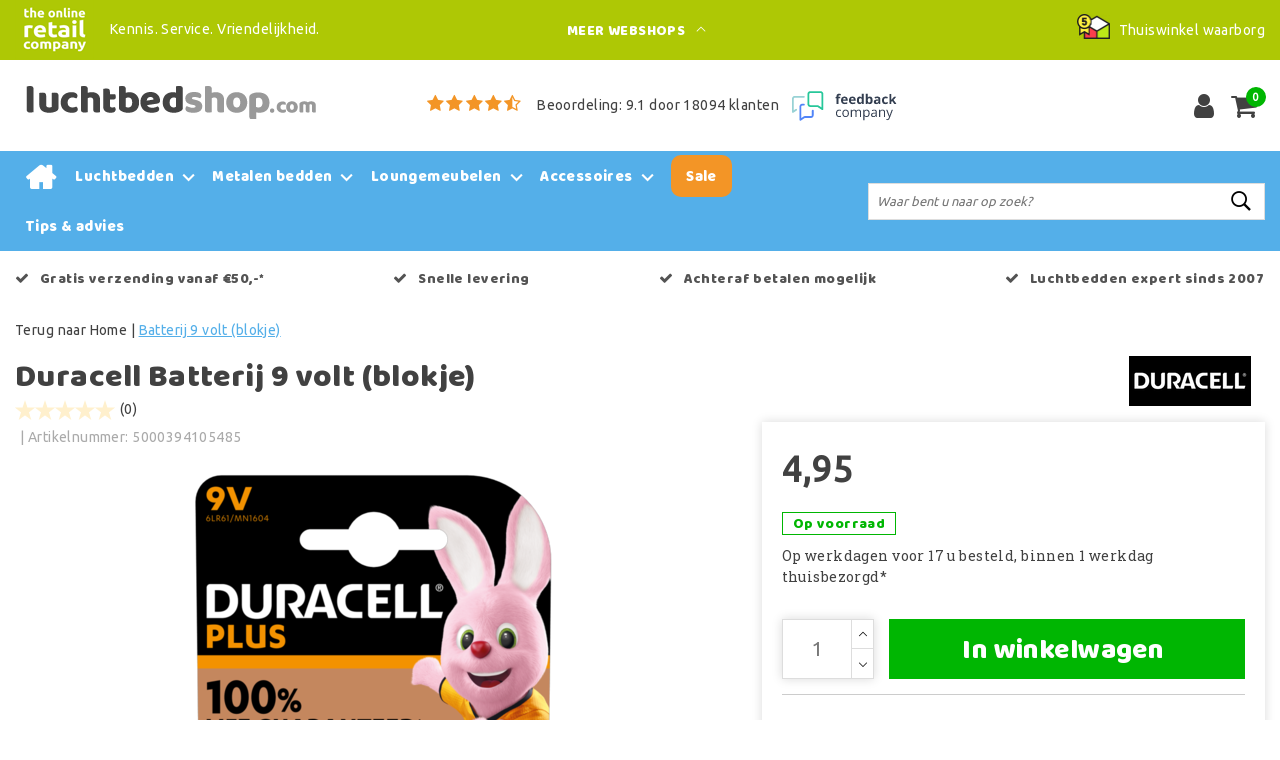

--- FILE ---
content_type: text/html;charset=utf-8
request_url: https://www.luchtbedshop.com/duracell-batterij-9-volt-blokje.html
body_size: 17920
content:
<!DOCTYPE html>
<html lang="nl">
  <head>
         <!--
		Luchtbedshop.com by InStijl Media
    InStijl Media Custom Theme based on Theme Unity for The Online Retail Company
    Development by InStijl Media
    https://www.instijlmedia.nl
    -->
    
  
        <meta charset="utf-8"/>
<!-- [START] 'blocks/head.rain' -->
<!--

  (c) 2008-2026 Lightspeed Netherlands B.V.
  http://www.lightspeedhq.com
  Generated: 20-01-2026 @ 15:38:51

-->
<link rel="canonical" href="https://www.luchtbedshop.com/duracell-batterij-9-volt-blokje.html"/>
<link rel="alternate" href="https://www.luchtbedshop.com/index.rss" type="application/rss+xml" title="Nieuwe producten"/>
<meta name="robots" content="noodp,noydir"/>
<meta name="google-site-verification" content="1V3Fa3JTrfxZaOusFr0Wh5_ouR7r-qn3Fq07D0vR-RM"/>
<meta name="google-site-verification" content="KzymaVPgyfuJH_RlVbPba0GtImXtNk68MZjRKywPQiM"/>
<meta property="og:url" content="https://www.luchtbedshop.com/duracell-batterij-9-volt-blokje.html?source=facebook"/>
<meta property="og:site_name" content="Luchtbedshop.com"/>
<meta property="og:title" content="Batterij 9 volt (blokje)"/>
<meta property="og:description" content="Bestel online een Batterij 9 Volt Duracell Plus bij Luchtbedshop.com en voorzie daarmee uw zaklampen (zoals de Krypton zaklamp waterdicht), afstandsbedieningen,"/>
<meta property="og:image" content="https://cdn.webshopapp.com/shops/14098/files/468278575/duracell-batterij-9-volt-blokje.jpg"/>
<script>
(function(w,d,s,l,i){w[l]=w[l]||[];w[l].push({'gtm.start':new Date().getTime(),event:'gtm.js'});var f=d.getElementsByTagName(s)[0],j=d.createElement(s),dl=l!='dataLayer'?'&l='+l:'';j.async=true;j.src='https://sst.luchtbedshop.com/KcdJ47Uf9N.js?tg='+i+dl;f.parentNode.insertBefore(j,f);})(window,document,'script','dataLayer','KVVKXFK');
</script>
<script>
/* CRW - Head injection by InStijl Media - generated at: 20-01-2026 12:10:08 */
var ism_rating = "9.1";
var ism_rating_5 = "4.55";
var ism_ratingcount = "18094";
var ism_ratingpage = "https://www.feedbackcompany.com/nl-nl/reviews/the-online-retail-company/";
var ism_last_reviews = '[{"review_id":0,"name":"Sebastiaan Delsing","date":"20-01-2026","score":10,"review":"Superservice en ook super snelle reactie op mijn mail. Dat zie je tegenwoordig niet meer zo veel. Ik had de website open voor een kachel voor 259 euro... Ik zoek alles altijd goed uit en steeds op nieuwe tabbladen. Een uur later was het opeens 269 op de website dus ik een mail gestuurd. Ben gaan lunchen en na de lunch kreeg ik hem alsnog voor 259 volgens de mail..... Dus ik bestellen was die al 279..... Tja ik mail gestuurd vanwege mijn bestelling..... Geen probleem u krijgt hem voor 259 zoals afgesproken....... Super gewoon eigenlijk zoals het hoort maar ik zie dat niet meer zo vaak"},{"review_id":1,"name":"Ben Groenen","date":"20-01-2026","score":9,"review":"Goede ervaring"},{"review_id":2,"name":"Carine Vandenberghe","date":"19-01-2026","score":9,"review":"vlotte bestelling en verzending aan een correcte prijs"},{"review_id":3,"name":"Hendrik Westerhuis","date":"19-01-2026","score":10,"review":"voor de eerste keer en is voor herhaling vatbaar"},{"review_id":4,"name":"FRANS KONINGS","date":"19-01-2026","score":7,"review":"GOED"},{"review_id":5,"name":"Remco Goulooze","date":"19-01-2026","score":10,"review":"Snelle levering. Goede kous. Het verschil met de oude kous was optisch niet echt te zien maar met het branden geeft het kleine kacheltje weer een enorme bron van warmte "},{"review_id":6,"name":"Gisela","date":"19-01-2026","score":9,"review":"Heel tevreden mee!!! Bestel altijd voer voor mijn paard bij Eco. De levering is heel snel!! De volgende dag heb ik het al in huis. Echt super fijn."},{"review_id":7,"name":"Gertrude Ceeder","date":"19-01-2026","score":9,"review":"Ik heb mijn bestelling keurig ontvangen en heel netjes ingepakt. Dat tasje erbij is helemaal perfect voor het opbergen."},{"review_id":8,"name":"Mary","date":"18-01-2026","score":10,"review":"Prima contact "},{"review_id":9,"name":"Jolanda Koningstein","date":"18-01-2026","score":10,"review":"Vlot en netjes"}]';
var review_system = "<a href=\'https://www.feedbackcompany.com/nl-nl/reviews/the-online-retail-company/\' target=\'_blank\'>The Feedback Company</a>";
var shop_name = "Luchtbedshop.com";
var starsColor = "#F39200";
var languages = ["/", "/nl/", "/en/", "/de/", "/da/", "/us/", "/es/", "/fr/", "/fc/", "/it/", "/no/", "/pl/"];

/* Inject Rich Snippets */
    (function(){
        var data = {
                "@context": "http://schema.org",
                "@type": "Organization",
                "name" : "Luchtbedshop.com",
                "aggregateRating": {
                      "@type": "AggregateRating",
                      "ratingValue" : "9.1",
                      "bestRating" : "10",
                      "reviewCount" : "18094",
                      "worstRating" : "1"
                }
        };
        var script = document.createElement("script");
        script.type = "application/ld+json";
        script.innerHTML = JSON.stringify(data);
        document.getElementsByTagName("head")[0].appendChild(script);
    })(document);
</script>
<!--[if lt IE 9]>
<script src="https://cdn.webshopapp.com/assets/html5shiv.js?2025-02-20"></script>
<![endif]-->
<!-- [END] 'blocks/head.rain' -->
    


<meta http-equiv="X-UA-Compatible" content="IE=Edge">
<title>Batterij 9 volt (blokje) | Luchtbedshop.com</title>
<meta name="description" content="Bestel online een Batterij 9 Volt Duracell Plus bij Luchtbedshop.com en voorzie daarmee uw zaklampen (zoals de Krypton zaklamp waterdicht), afstandsbedieningen,">
<meta name="keywords" content="Duracell, Batterij, 9, volt, (blokje), luchtbed">
<meta name="HandheldFriendly" content="true">
<meta name="viewport" content="width=device-width, initial-scale=1, viewport-fit=cover">
<meta name="author" content="//www.instijlmedia.nl/">
<meta name="apple-mobile-web-app-capable" content="yes">
<meta name="apple-mobile-web-app-status-bar-style" content="#fff">
<link rel="icon" type="image/x-icon" href="https://cdn.webshopapp.com/shops/14098/themes/157763/assets/favicon.ico?20240806135143">
<link rel="apple-touch-icon" href="https://cdn.webshopapp.com/shops/14098/themes/157763/assets/favicon.ico?20240806135143">
<meta property="fb:app_id" content="966242223397117"/>
<meta property="og:type" content="website"> 
<meta property="og:description" content="Bestel online een Batterij 9 Volt Duracell Plus bij Luchtbedshop.com en voorzie daarmee uw zaklampen (zoals de Krypton zaklamp waterdicht), afstandsbedieningen,">
<meta property="og:image" content="https://cdn.webshopapp.com/shops/14098/themes/157763/assets/logo.png?20240806135143">


<link rel="preconnect" href="https://fonts.googleapis.com">
<link rel="preconnect" href="https://fonts.gstatic.com" crossorigin>
<link rel="preload" href="//fonts.googleapis.com/css?family=Ubuntu:100,300,400,600" as="style">
<link rel="preload" href="//fonts.googleapis.com/css?family=Baloo%20Chettan:100,300,400,600" as="style">
<link rel="preload" href="https://fonts.googleapis.com/css2?family=Roboto+Slab:wght@100;300;400;600&display=swap" as="style">
<link rel="preload" href="https://cdn.webshopapp.com/shops/14098/themes/157763/assets/font-awesome-min.css?2024080613515820210105154822" as="style" />

	<link rel="stylesheet" href="https://cdn.webshopapp.com/shops/14098/themes/157763/assets/stylesheet.css?January 20, 2026 15:38?2024080613515820210105154822" />
  <link rel="stylesheet" href="https://cdn.webshopapp.com/shops/14098/themes/157763/assets/ism-bootstrap-min.css?2024080613515820210105154822" />
  <link rel="stylesheet" href="https://cdn.webshopapp.com/shops/14098/themes/157763/assets/settings.css?January 20, 2026 15:38?2024080613515820210105154822" /> 
    <link rel="stylesheet" href="https://cdn.webshopapp.com/shops/14098/themes/157763/assets/productpage.css?v=January 20, 2026 15:38?2024080613515820210105154822" />
    <link rel="stylesheet" href="https://cdn.webshopapp.com/shops/14098/themes/157763/assets/media-queries.css?January 20, 2026 15:38?2024080613515820210105154822" />
    
<link rel="preload" href="https://cdn.webshopapp.com/shops/14098/themes/157763/assets/owl-carousel-min.css?2024080613515820210105154822" as="style" />
<link rel="stylesheet" href="https://cdn.webshopapp.com/shops/14098/themes/157763/assets/owl-carousel-min.css?2024080613515820210105154822" />
<script src="https://cdn.webshopapp.com/shops/14098/themes/157763/assets/jquery-3-1-1-min.js?2024080613515820210105154822"></script>
<script src="https://cdn.webshopapp.com/shops/14098/themes/157763/assets/owl-carousel-min.js?2024080613515820210105154822"></script>

         <script type="application/ld+json">
			{
				"@context": "http://schema.org/",
				"@type": "Organization",
				"url": "https://www.luchtbedshop.com/",
				"name": "Luchtbedshop.com",
				"legalName": "Luchtbedshop.com",
				"description": "Bestel online een Batterij 9 Volt Duracell Plus bij Luchtbedshop.com en voorzie daarmee uw zaklampen (zoals de Krypton zaklamp waterdicht), afstandsbedieningen,",
				"logo": "https://cdn.webshopapp.com/shops/14098/themes/157763/assets/logo.png?20240806135143",
				"image": "https://cdn.webshopapp.com/shops/14098/themes/157763/assets/logo.png?20240806135143",
				"contactPoint": {
					"@type": "ContactPoint",
					"contactType": "Customer service",
					"telephone": "(+31) (0) (598) 381 001"
				},
				"address": {
					"@type": "PostalAddress",
					"streetAddress": "Hoofdstraat",
					"addressRegion": "Groningen",
					"postalCode": "9601 EM",
					"addressCountry": "The Netherlands"
				}
			}
</script>
<script type="application/ld+json">
{
  "@context": "https://schema.org",
  "@type": "WebSite",
  "url": "https://www.luchtbedshop.com/",
  "potentialAction": {
    "@type": "SearchAction",
    "target": "https://www.luchtbedshop.com/search/{q}",
    "query-input": "required name=q"
  }
}
</script>
<style>
.bundle-product-quantity { background:#54afe9; }
</style>
<style>
.modal {z-index: 10500000000;}
.modal .cart-footer .btn {margin-bottom:10px;}
</style>

<link rel="stylesheet" href="https://cdn.webshopapp.com/shops/14098/themes/157763/assets/custom.css?2024080613515820210105154822" />
      	    <script>var ism_blog = '0';</script>                     
<script>
var google_tag_params = {
  ecomm_prodid: '3179488',
  ecomm_pagetype: 'product',
  ecomm_totalvalue: 4.95,
};
</script>
<script>
dataLayer = [{google_tag_params: window.google_tag_params}];
</script>
  </head>
 	<body class="body osx webkit" e>
    
        	
<script>
dataLayer.push({ ecommerce: null });  // Clear the previous ecommerce object.
dataLayer.push({
  event: "view_item",
  ecommerce: {
    items: [{
      item_name: "Duracell Batterij 9 volt (blokje)",
      item_id: "3179488",
      price: "4.95",
      item_brand: "Duracell",
            item_category: "Batterijen",
            item_category2: "Accessoires",
            item_variant: "",
      item_list_name: "",
      item_list_id: "",
      index: "",
      quantity: 1
    }]
  }
});
function onProductClick(id,name,price,brand,variant,category,index,quantity) {
  // console.log('onProductClick('+id+','+name+','+price+','+brand+','+variant+','+category+','+index+','+quantity+') fired');
  dataLayer.push({ ecommerce: null });  // Clear the previous ecommerce object.
  dataLayer.push({
    event: "select_item",
    ecommerce: {
      items: [{
        item_name: name, // Name or ID is required.
        item_id: id,
        item_brand: brand,
        item_category: '',
        item_variant: variant,
        item_list_name: '',
        item_list_id: '',
        index: index,
        quantity: quantity,
        price: price
      }]
    }
  });
}
function ecom_addToCart() {
  // console.log('ecom_addToCart() fired');
  var product_quantity = $('.cart-details .quantity > input').val();
  dataLayer.push({ ecommerce: null });  // Clear the previous ecommerce object.
  dataLayer.push({
    event: "add_to_cart",
    ecommerce: {
      items: [{
        item_name: "Duracell Batterij 9 volt (blokje)",
        item_id: "3179488",
        price: "4.95",
        item_brand: "Duracell",
                item_category: "Batterijen",
                item_category2: "Accessoires",
                item_variant: "",
        item_list_name: "",
        item_list_id: "",
        index: "",
        quantity: product_quantity
      }]
    }
  });
}
function ecom_removeFromCart(id,name,price,brand,category,variant,quantity) {
  // console.log('ecom_removeFromCart('+id+','+name+','+price+','+brand+','+category+','+variant+','+quantity+') fired');
  dataLayer.push({ ecommerce: null });  // Clear the previous ecommerce object.
  dataLayer.push({
    event: "remove_from_cart",
    ecommerce: {
      items: [{
        item_name: name,
        item_id: id,
        price: price,
        item_brand: brand,
        item_category: category,
        item_variant: variant,
        item_list_name: "",
        item_list_id: "",
        index: "",
        quantity: quantity
      }]
    }
  });
}
function onCheckout() {
  // console.log('onCheckout() fired');
  dataLayer.push({ ecommerce: null });  // Clear the previous ecommerce object.
  dataLayer.push({
    event: "begin_checkout",
    ecommerce: {
      items: [
              ]
    }
  });
}
</script>
    

<!-- Google Tag Manager -->
<script>(function(w,d,s,l,i){w[l]=w[l]||[];w[l].push({'gtm.start':
new Date().getTime(),event:'gtm.js'});var f=d.getElementsByTagName(s)[0],
j=d.createElement(s),dl=l!='dataLayer'?'&l='+l:'';j.async=true;j.src=
'https://www.googletagmanager.com/gtm.js?id='+i+dl;f.parentNode.insertBefore(j,f);
})(window,document,'script','dataLayer','GTM-5V9MVG');</script>
<!-- End Google Tag Manager -->
<!-- Google Tag Manager (noscript) -->
<noscript><iframe src="https://www.googletagmanager.com/ns.html?id=GTM-5V9MVG"
height="0" width="0" style="display:none;visibility:hidden"></iframe></noscript>
<!-- End Google Tag Manager (noscript) -->
        
  	    
              <div id="page custom_layout" class="page page-">
      <div id="wrapper" class="wrapper">
                        <div id="resMenu" class="sidenav"> 
  <div class="menu-text">
    <a href="https://www.luchtbedshop.com/" title="Luchtbedshop.com">
    	<strong>Luchtbedshop.com</strong>
    </a>
  </div>
  <div id="resMenuCloser" onclick="$('body, #resMenu, .btn-mobile.menu').removeClass('open');">
    <span class="pe-7s-close"></span>
  </div>
  <div class="clear"></div>
  <div id="resNav">
    <ul class="categories list-unstyled p-0 m-0">
      <li class="item homepage">
        <a href="https://www.luchtbedshop.com/" title="Luchtbedshop.com"><strong>Homepage</strong></a>
      </li>
            <li class="item category">
        <a href="" title="Luchtbedden" onclick="return false;"><span>Luchtbedden</span></a>
                <span class="pe-7s-angle-right"></span>
        <ul class="list-unstyled p-0 m-0">
          <li class="item goback">
        		<a href="" title="Luchtbedden" onclick="$(this).closest('ul').removeClass('nav-active');return false;"><i class="pe-7s-angle-left"></i><span class="text">Terug naar Menu</span></a>
          </li>
          <li class="item">
        		<a href="https://www.luchtbedshop.com/luchtbedden/" title="Luchtbedden"><strong>Luchtbedden</strong></a>
          </li>
                    <li class="item">
            <a href="https://www.luchtbedshop.com/luchtbedden/bestsellers-meest-verkocht/" title="Bestsellers (meest verkocht)"><span>Bestsellers (meest verkocht)</span></a>
                      </li>
                    <li class="item">
            <a href="https://www.luchtbedshop.com/luchtbedden/camping-matten/" title="Camping matten"><span>Camping matten</span></a>
                      </li>
                    <li class="item">
            <a href="https://www.luchtbedshop.com/luchtbedden/eenpersoons-luchtbedden/" title="Eenpersoons luchtbedden"><span>Eenpersoons luchtbedden</span></a>
                      </li>
                    <li class="item">
            <a href="https://www.luchtbedshop.com/luchtbedden/extra-lange-luchtbedden/" title="Extra lange luchtbedden"><span>Extra lange luchtbedden</span></a>
                      </li>
                    <li class="item">
            <a href="https://www.luchtbedshop.com/luchtbedden/hoge-luchtbedden/" title="Hoge luchtbedden"><span>Hoge luchtbedden</span></a>
                      </li>
                    <li class="item">
            <a href="https://www.luchtbedshop.com/luchtbedden/kinderluchtbed/" title="Kinderluchtbed"><span>Kinderluchtbed</span></a>
                      </li>
                    <li class="item">
            <a href="https://www.luchtbedshop.com/luchtbedden/luchtbedden-met-ingebouwde-pomp/" title="Luchtbedden met ingebouwde pomp"><span>Luchtbedden met ingebouwde pomp</span></a>
                      </li>
                    <li class="item">
            <a href="https://www.luchtbedshop.com/luchtbedden/tweepersoons-luchtbedden/" title="Tweepersoons luchtbedden"><span>Tweepersoons luchtbedden</span></a>
                      </li>
                  </ul>
              </li>
            <li class="item category">
        <a href="" title="Metalen bedden" onclick="return false;"><span>Metalen bedden</span></a>
                <span class="pe-7s-angle-right"></span>
        <ul class="list-unstyled p-0 m-0">
          <li class="item goback">
        		<a href="" title="Metalen bedden" onclick="$(this).closest('ul').removeClass('nav-active');return false;"><i class="pe-7s-angle-left"></i><span class="text">Terug naar Menu</span></a>
          </li>
          <li class="item">
        		<a href="https://www.luchtbedshop.com/metalen-bedden/" title="Metalen bedden"><strong>Metalen bedden</strong></a>
          </li>
                    <li class="item">
            <a href="https://www.luchtbedshop.com/metalen-bedden/bedaccessoires/" title="Bedaccessoires"><span>Bedaccessoires</span></a>
                      </li>
                    <li class="item">
            <a href="https://www.luchtbedshop.com/metalen-bedden/metalen-bedframe/" title="Metalen bedframe"><span>Metalen bedframe</span></a>
                      </li>
                    <li class="item">
            <a href="https://www.luchtbedshop.com/metalen-bedden/metalen-stapelbedden/" title="Metalen stapelbedden"><span>Metalen stapelbedden</span></a>
                      </li>
                    <li class="item">
            <a href="https://www.luchtbedshop.com/metalen-bedden/opvouwbaar-bed/" title="Opvouwbaar bed"><span>Opvouwbaar bed</span></a>
                      </li>
                  </ul>
              </li>
            <li class="item category">
        <a href="" title="Loungemeubelen" onclick="return false;"><span>Loungemeubelen</span></a>
                <span class="pe-7s-angle-right"></span>
        <ul class="list-unstyled p-0 m-0">
          <li class="item goback">
        		<a href="" title="Loungemeubelen" onclick="$(this).closest('ul').removeClass('nav-active');return false;"><i class="pe-7s-angle-left"></i><span class="text">Terug naar Menu</span></a>
          </li>
          <li class="item">
        		<a href="https://www.luchtbedshop.com/loungemeubelen/" title="Loungemeubelen"><strong>Loungemeubelen</strong></a>
          </li>
                    <li class="item">
            <a href="https://www.luchtbedshop.com/loungemeubelen/opblaasbare-banken/" title="Opblaasbare banken"><span>Opblaasbare banken</span></a>
                      </li>
                    <li class="item">
            <a href="https://www.luchtbedshop.com/loungemeubelen/opblaasbare-kussens/" title="Opblaasbare kussens"><span>Opblaasbare kussens</span></a>
                      </li>
                    <li class="item">
            <a href="https://www.luchtbedshop.com/loungemeubelen/opblaasbare-stoelen/" title="Opblaasbare stoelen"><span>Opblaasbare stoelen</span></a>
                      </li>
                  </ul>
              </li>
            <li class="item category">
        <a href="" title="Accessoires" onclick="return false;"><span>Accessoires</span></a>
                <span class="pe-7s-angle-right"></span>
        <ul class="list-unstyled p-0 m-0">
          <li class="item goback">
        		<a href="" title="Accessoires" onclick="$(this).closest('ul').removeClass('nav-active');return false;"><i class="pe-7s-angle-left"></i><span class="text">Terug naar Menu</span></a>
          </li>
          <li class="item">
        		<a href="https://www.luchtbedshop.com/accessoires/" title="Accessoires"><strong>Accessoires</strong></a>
          </li>
                    <li class="item">
            <a href="https://www.luchtbedshop.com/accessoires/batterijen/" title="Batterijen"><span>Batterijen</span></a>
                      </li>
                    <li class="item">
            <a href="https://www.luchtbedshop.com/accessoires/elektrische-opblaaspompen/" title="Elektrische opblaaspompen"><span>Elektrische opblaaspompen</span></a>
                      </li>
                    <li class="item">
            <a href="https://www.luchtbedshop.com/accessoires/hand-en-voetpompen/" title="Hand- en voetpompen"><span>Hand- en voetpompen</span></a>
                      </li>
                    <li class="item">
            <a href="https://www.luchtbedshop.com/accessoires/hoeslakens-voor-luchtbedden/" title="Hoeslakens voor luchtbedden"><span>Hoeslakens voor luchtbedden</span></a>
                      </li>
                    <li class="item">
            <a href="https://www.luchtbedshop.com/accessoires/hoofdkussens/" title="Hoofdkussens"><span>Hoofdkussens</span></a>
                      </li>
                    <li class="item">
            <a href="https://www.luchtbedshop.com/accessoires/luchtbed-schoonmaken/" title="Luchtbed schoonmaken"><span>Luchtbed schoonmaken</span></a>
                      </li>
                    <li class="item">
            <a href="https://www.luchtbedshop.com/accessoires/matrassen/" title="Matrassen"><span>Matrassen</span></a>
                      </li>
                    <li class="item">
            <a href="https://www.luchtbedshop.com/accessoires/onderdelen-voor-intex-luchtbedden/" title="Onderdelen voor Intex luchtbedden"><span>Onderdelen voor Intex luchtbedden</span></a>
                      </li>
                    <li class="item">
            <a href="https://www.luchtbedshop.com/accessoires/reparatieset-luchtbedden/" title="Reparatieset luchtbedden"><span>Reparatieset luchtbedden</span></a>
                      </li>
                    <li class="item">
            <a href="https://www.luchtbedshop.com/accessoires/slaapzakken/" title="Slaapzakken"><span>Slaapzakken</span></a>
                      </li>
                    <li class="item">
            <a href="https://www.luchtbedshop.com/accessoires/traagschuim-kussens/" title="Traagschuim kussens"><span>Traagschuim kussens</span></a>
                      </li>
                  </ul>
              </li>
            <li class="item category">
        <a href="https://www.luchtbedshop.com/sale/" title="Sale"><span>Sale</span></a>
              </li>
          </ul>
    <ul class="list-unstyled p-0 m-0">
                  <li class="item">
        <a href="https://www.luchtbedshop.com/klantenservice/" title="Contact klantenservice" class="itemlink">
          Contact klantenservice
        </a>
      </li>
            <li class="item">
        <a href="https://www.luchtbedshop.com/klantenservice/bestellen/bestellen-wijzigen-of-annuleren/" title="Bestellen, wijzigen of annuleren" class="itemlink">
          Bestellen, wijzigen of annuleren
        </a>
      </li>
            <li class="item">
        <a href="https://www.luchtbedshop.com/klantenservice/betalen/" title="Betalen" class="itemlink">
          Betalen
        </a>
      </li>
            <li class="item">
        <a href="https://www.luchtbedshop.com/klantenservice/levering/" title="Bezorgen en afhalen" class="itemlink">
          Bezorgen en afhalen
        </a>
      </li>
            <li class="item">
        <a href="https://www.luchtbedshop.com/klantenservice/retourneren/" title="Retourneren" class="itemlink">
          Retourneren
        </a>
      </li>
            <li class="item">
        <a href="https://www.luchtbedshop.com/klantenservice/levering/verzending-en-levertijden/" title="Verzending en levertijden" class="itemlink">
          Verzending en levertijden
        </a>
      </li>
            <li class="item">
        <a href="https://www.luchtbedshop.com/klantenservice/garantie/" title="Garantie en reparatie" class="itemlink">
          Garantie en reparatie
        </a>
      </li>
            <li class="item">
        <a href="https://www.luchtbedshop.com/service/general-terms-conditions/" title="Algemene voorwaarden" class="itemlink">
          Algemene voorwaarden
        </a>
      </li>
            <li class="item">
        <a href="https://www.luchtbedshop.com/service/privacy-policy/" title="Privacy Policy" class="itemlink">
          Privacy Policy
        </a>
      </li>
            <li class="item">
        <a href="https://www.luchtbedshop.com/service/about/" title="Over ons" class="itemlink">
          Over ons
        </a>
      </li>
            <li class="item">
        <a href="https://www.luchtbedshop.com/service/fysieke-winkel" title="Fysieke winkel" class="itemlink">
          Fysieke winkel
        </a>
      </li>
            <li class="item">
        <a href="https://www.luchtbedshop.com/service/hoe-wij-begonnen/" title="Hoe wij begonnen" class="itemlink">
          Hoe wij begonnen
        </a>
      </li>
                        <li class="item">
        <a href="https://www.luchtbedshop.com/brands/" title="Merken" onclick="return false;"><span>Merken</span></a>
                <span class="pe-7s-angle-right"></span>
        <ul class="submenu no-subs list-unstyled p-0 m-0">
          <li class="item goback">
        		<a href="" title="Merken" onclick="$(this).closest('ul').removeClass('nav-active');return false;"><i class="pe-7s-angle-left"></i><span>Terug naar Menu</span></a>
          </li>
          <li class="item">
        		<a href="https://www.luchtbedshop.com/brands/" title="Merken"><strong>Merken</strong></a>
          </li>
                    <li class="item">
            <a href="https://www.luchtbedshop.com/brands/aerobed/" title="Aerobed">Aerobed</a>
          </li>
                    <li class="item">
            <a href="https://www.luchtbedshop.com/brands/aerorest/" title="Aerorest">Aerorest</a>
          </li>
                    <li class="item">
            <a href="https://www.luchtbedshop.com/brands/airsleeperz/" title="AirSleeperz® ">AirSleeperz® </a>
          </li>
                    <li class="item">
            <a href="https://www.luchtbedshop.com/brands/bestway/" title="Bestway">Bestway</a>
          </li>
                    <li class="item">
            <a href="https://www.luchtbedshop.com/brands/campingaz/" title="Campingaz">Campingaz</a>
          </li>
                    <li class="item">
            <a href="https://www.luchtbedshop.com/brands/cit/" title="Cit®">Cit®</a>
          </li>
                    <li class="item">
            <a href="https://www.luchtbedshop.com/brands/coleman/" title="Coleman">Coleman</a>
          </li>
                    <li class="item">
            <a href="https://www.luchtbedshop.com/brands/duracell/" title="Duracell">Duracell</a>
          </li>
                    <li class="item">
            <a href="https://www.luchtbedshop.com/brands/intex/" title="Intex">Intex</a>
          </li>
                    <li class="item">
            <a href="https://www.luchtbedshop.com/brands/summer-fun/" title="Summer Fun">Summer Fun</a>
          </li>
                  </ul>
              </li>
                            <li class="item blog">
          <a href="https://www.luchtbedshop.com/blogs/informatie/" title="Informatie" onclick="return false;">Informatie</a>
                    <span class="pe-7s-angle-right"></span>
          <ul class="list-unstyled p-0 m-0">
            <li class="item goback">
              <a href="" title="Informatie" onclick="$(this).closest('ul').removeClass('nav-active');return false;"><i class="pe-7s-angle-left"></i><span>Terug naar Menu</span></a>
            </li>
            <li class="item">
              <a href="https://www.luchtbedshop.com/blogs/informatie/" title="Informatie"><strong>Informatie</strong></a>
            </li>
                        <li class="item">
              <a href="https://www.luchtbedshop.com/blogs/informatie/een-vergelijking-van-de-meest-bekende-intex-luchtb/" title="Een vergelijking van de meest bekende Intex luchtbedden">Een vergelijking van de meest bekende Intex luchtbedden</a>
            </li>
                        <li class="item">
              <a href="https://www.luchtbedshop.com/blogs/informatie/hulp-gids-hoe-kies-je-het-juiste-luchtbed/" title="Hulp gids: Hoe kies je het juiste luchtbed?">Hulp gids: Hoe kies je het juiste luchtbed?</a>
            </li>
                        <li class="item">
              <a href="https://www.luchtbedshop.com/blogs/informatie/hoe-reinig-je-een-traagschuim-kussen/" title="Hoe reinig je een traagschuim kussen?">Hoe reinig je een traagschuim kussen?</a>
            </li>
                        <li class="item">
              <a href="https://www.luchtbedshop.com/blogs/informatie/traagschuim-kussens-tegen-nekklachten/" title="Traagschuim kussens tegen nekklachten">Traagschuim kussens tegen nekklachten</a>
            </li>
                        <li class="item">
              <a href="https://www.luchtbedshop.com/blogs/informatie/wat-zijn-de-voordelen-van-een-traagschuim-kussen/" title="Wat zijn de voordelen van een traagschuim kussen?">Wat zijn de voordelen van een traagschuim kussen?</a>
            </li>
                      </ul>
                  </li>
                        </ul>
    <ul class="list-unstyled p-0 m-0">
            <li class="item account">
         <a href="https://www.luchtbedshop.com/account/" title="Inloggen">
          <span>Inloggen</span></a>
      </li>
      <li class="item compare"><a href="https://www.luchtbedshop.com/compare/" title="Vergelijk"><span>Vergelijk producten</span></a></li>
      <li class="item cart">
         <a href="https://www.luchtbedshop.com/account/wishlist/" title="Verlanglijst"><span>Verlanglijst</span>
        </a>
      </li>
      <li class="item cart">
         <a href="https://www.luchtbedshop.com/cart/" title="Winkelwagen"><span>Winkelwagen</span>
        </a>
      </li>
    </ul>
  </div>
</div><div id="resCart" class="sidenav ism-cart-menu">
   <div class="cart-title">
        Winkelwagen
        <div id="resCartCloser" onclick="$('body, #resCart, .btn-mobile.cart').removeClass('open');">
          <span class="pe-7s-close"></span>
        </div>
     </div>
   <div class="sidenav-products">
           <div class="cart-products empty-cart">
         <div class="cart-content">U heeft geen artikelen in uw winkelwagen</div>
      </div>
            <div class="cart-footer cart-total">
        <div class="free-shipping">
                        <div class="alert alert-primary mb-2">
          <span>Bestel nu nog voor €50,00 en ontvang gratis verzending!</span>
        </div>
                        </div>
         <table class="total">
                        <tr>
               <td><strong>Totaal</strong></td>
               <td class="totaltotal">€0,00</td>
            </tr>
         </table>
         <a class="btn btn-primary btn-lg btn-block mt-2 btn-checkout" href="https://www.luchtbedshop.com/cart/"><i class="ion ion-ios-cart"></i>Bestellen</a>
      </div>
   </div>
</div><div id="resLogin" class="ism-account-menu sidenav">
   <div class="sidenav-container">
     <div class="sidenav-title-box">
       <div class="h3">Mijn account</div>
       <div id="resLoginCloser" onclick="$('body, #resLogin, .btn-mobile.account, .btn-mobile.wishlist').removeClass('open');">
          <span class="pe-7s-close"></span>
        </div>
       <div class="dropdown-divider"></div>
     </div>
			     	<form method="post" id="ism-loginForm" action="https://www.luchtbedshop.com/account/loginPost/?return=https%3A%2F%2Fwww.luchtbedshop.com%2Fduracell-batterij-9-volt-blokje.html">
            <input type="hidden" name="key" value="79fe9e1920fe352fcc99762651d73199" />
            <input type="hidden" name="type" value="login" />
            <div class="form-group">
               <label for="ismLoginEmail">E-mailadres</label>
               <input type="email" name="email" class="form-control" id="ismLoginEmail" placeholder="Naam" autocomplete='email' required>
            </div>
            <div class="form-group mb-0">
               <label for="ismLoginPassword">Wachtwoord</label>
               <input type="password" name="password" class="form-control" id="ismLoginPassword" placeholder="Wachtwoord" autocomplete='current-password' required>
            </div>
           <a class="link pb-3 float-right" href="https://www.luchtbedshop.com/account/password/"><small>Wachtwoord vergeten?</small></a>
            <button type="submit" class="btn btn-primary no-effect btn-block">Log in</button>
     		</form>
     		<div class="sidenav-title-box pt-3">
           <div class="h3">Nieuwe klant?</div>
           <div class="dropdown-divider"></div>
         </div>
     	<div class="sidenav-content">
     		<ul class="list-checks list-unstyled p-0 m-0 mb-2">
          <li><i class="fa fa-check-circle-o"></i>Bekijk en volg al uw bestellingen</li>
          <li><i class="fa fa-check-circle-o"></i>Maak uw shop-ervaring beter en sneller</li>
          <li><i class="fa fa-check-circle-o"></i>Bewaar uw winkelwagen en hou een verlanglijstje bij</li>
        </ul>
     	</div>
      <a  class="btn btn-primary btn-block" href="https://www.luchtbedshop.com/account/register/">Registreren</a>
             </div>
</div>        <div class="content">
          <div class="overlay-bg"></div>
                      <div id="topnavWebshops">
  <!-- SLIDGE TOGGLE -->
    <div class="slideToggle">
    <div class="container-fluid">
      <div class="row">
        <div class="col-xs-12 col-lg-6">
          <div class="h3">Onze andere webshops</div>
                    <ul class="webshops list-unstyled">
                        <li class="webshop"><a href="https://www.barbecuewinkel.com" target="_blank">barbecue<span style="color:#000;">winkel.com</span></a></li>
                        <li class="webshop"><a href="https://www.campingazonderdelen.nl" target="_blank">campingaz<span style="color:black;">onderdelen.nl</span></a></li>
                        <li class="webshop"><a href="https://www.climatewebshop.com/" target="_blank">climate<span style="color:black;">webshop.com</a></a></li>
                        <li class="webshop"><a href="https://www.ecodiervoeding.nl/" target="_blank">eco<span style="color:black;">diervoeding.nl</a></a></li>
                        <li class="webshop"><a href="https://www.gallagherwinkel.nl/" target="_blank">gallagher<span style="color:black;">winkel.nl</a></a></li>
                        <li class="webshop"><a href="https://www.heinigershop.nl" target="_blank">heiniger<span style="color:black;">shop.nl</a></li>
                        <li class="webshop"><a href="https://www.lastvan.com" target="_blank">last<span style="color:#000;">van.com</span></a></li>
                        <li class="webshop"><a href="https://www.luchtmatraswinkel.be/" target="_blank">luchtmatras<span style="color:black;">winkel.be</a></a></li>
                      </ul>
                    <ul class="webshops list-unstyled">
                        <li class="webshop"><a href="https://www.marterwinkel.nl" target="_blank">marter<span style="color:black;">winkel.nl</span></a></li>
                        <li class="webshop"><a href="https://www.metalenbed.nl/" target="_blank">metalen<span style="color:black;">bed.nl</span></a></li>
                        <li class="webshop"><a href="https://www.opblaasspa.com" target="_blank">opblaas<span style="color:#000;">spa.com</span></a></li>
                        <li class="webshop"><a href="https://www.schrikdraad.com" target="_blank">schrik<span style="color:#000;">draad.com</span></a></li>
                        <li class="webshop"><a href="https://www.tuinmestwinkel.com" target="_blank">tuinmest<span style="color:#000;">winkel.com</span></a></li>
                        <li class="webshop"><a href="https://www.zibrowebshop.com" target="_blank">zibro<span style="color:#000;">webshop.com</span></a></li>
                        <li class="webshop"><a href="https://zwembadstore.com" target="_blank">zwembad<span style="color:black;">store.com</a></a></li>
                      </ul>
                  </div>
        <div class="col-xs-12 pt-4 pt-lg-0 col-md-6 col-lg-3">
          <!-- INLOGGEN -->
                    <div class="h3">Inloggen</div>
          <div class="login">
            <form action="https://www.luchtbedshop.com/account/loginPost/" method="post" id="form_login">
              <input type="hidden" name="key" value="79fe9e1920fe352fcc99762651d73199">
              <div class="input form-group">
                <input type="hidden" name="type" value="login">
                <input type="text" name="email" value="E-mail" onfocus="if(this.value=='E-mail'){this.value='';};" class="form-control mb-2">
                <input type="password" name="password" value="Wachtwoord" onfocus="if(this.value=='Wachtwoord'){this.value='';};" id="passwordHelp" class="form-control">
                <small id="passwordHelp" class="form-text text-muted"><a href="https://www.luchtbedshop.com/account/password/" class="forgot-password" title="Wachtwoord vergeten?">Wachtwoord vergeten?</a></small>
              </div>
              <div class="register">
                <button type="submit" class="btn btn-block mb-2 btn-secondary no-effect top-btn" title="Inloggen"><span>Inloggen</span><i class="pe-7s-angle-right"></i></button>
                              </div>
            </form>
          </div>
                    <!-- /INLOGGEN -->
        </div>
                <div class="col-xs-12 pt-4 pt-lg-0 col-md-6 col-lg-3">
          <div class="h3">Registreren</div>
          <p class="register-text">Heeft u nog geen account? Maak er dan snel een aan en begin direct met shoppen!</p>
          <div class="register">
            <a class="btn btn-secondary btn-block no-effect top-btn" href="https://www.luchtbedshop.com/account/register/"><span>Registreren</span><i class="pe-7s-angle-right"></i></a>
          </div>
        </div>
              </div>
    </div>
  </div>
  <!-- /SLIDGE TOGGLE -->
	<div class="container-fluid">
    <div class="row">
      <div class="col-2 col-md-4">
        <div class="logo">
         <div class="logo-inner d-flex align-items-center">
            <a href="https://www.theonlineretailcompany.nl/" title="Luchtbedshop.com" target="_blank" class="mr-3">
                        <img src="https://cdn.webshopapp.com/shops/14098/themes/157763/assets/logo.png?20240806135143" alt="logo" width="79" height="59"/>
                        </a>
           <div class="slogan d-none d-md-block">
           	<span>Kennis.</span> <span>Service.</span> <span>Vriendelijkheid.</span>
           </div>
         </div>
        </div>
      </div>
      <div class="links col-10 col-md-4">
        <a href="" title="" onclick="$('#topnavWebshops .slideToggle').slideToggle();$('#topnavWebshops .links, .overlay-bg').toggleClass('open');return false;" class="text-center w-100">
          <span>Meer webshops</span>
          <i class="pe-7s-angle-up"></i>
        </a>
      </div>
      <div class="d-none d-md-block col-1 col-md-4">
        <div class="usp">
          <div class="hallmark">
                      <a href="https://www.thuiswinkel.org/leden/luchtbedshop.com/certificaat" title="Thuiswinkel waarborg" target="_blank">              <img src="https://cdn.webshopapp.com/shops/14098/themes/157763/assets/hallmark.png?20240806135143" alt="" class="img-responsive" />
              <span class="hallmark-text d-none d-md-inline-block">Thuiswinkel waarborg</span>            </a>                     </div>
        </div>
      </div>
    </div>
  </div>
  </div><header id="header" class="header header-pages">
  <div class="header-sticky">
    <div class="header-nav">
      <div class="container-fluid">
          <div class="header-inner">
             <div class="row">
              	<div class="d-xl-none d-lg-inline-block col-md-4 col-2">
              		<div id="resNavOpener" onclick="$('#wrapper').toggleClass('open');return false;" data-trigger="menu" data-target="#resMenu">
                    <div class="menu-icon">
                      <div class="buttonContainer">
                        <div class="miniBar"></div>
                        <div class="miniBar middle"></div>
                        <div class="miniBar"></div>
                      </div>
                      <span class="menu-text">Menu</span>
                    </div>
                	</div>
               	</div>
                <div id="logo" class="col-xl-4 col-md-4 col-8">
                   <div class="logo">
                     <div class="logo-inner">
                                               <a href="https://www.luchtbedshop.com/" title="Luchtbedshop.com">
                        	                          <img src="https://cdn.webshopapp.com/shops/14098/themes/157763/assets/webshoplogo.png?20240806135143" alt="logo" />
                        	                        </a>
                     </div>
                   </div>
               </div>
               <a href="" target="_blank" id="feedback" data-ism-rating="ratingpage" class="col-lg-5 d-none d-xl-block">
                 <div class="ism_stars">
                   <i class="fa fa-star"></i><i class="fa fa-star"></i><i class="fa fa-star"></i><i class="fa fa-star"></i><i class="fa fa-star-half-o"></i>
                 </div>
                 <div class="shop-rating">
                 		 <span>Beoordeling: <span data-ism-rating="rating"></span> door <span data-ism-rating="ratingcount"></span> klanten</span>
                 </div>
                 <div class="feedback-logo">
                 	<img class="img-fluid" alt="Feedback Company Luchtbedshop.com" src="https://cdn.webshopapp.com/shops/14098/themes/157763/assets/feedback-company.svg?2024080613515820210105154822">
                 </div>
               </a>
               <div id="globals" class="col-xl-3 col-md-4 col-2">
                   <div id="cart" class="">
                     <div class="cart-inner">
                                            <div class="link account">
                         <a href="" title="Inloggen" data-trigger="account" data-target="#resLogin">
                           <div class="login cart-icon">
                             <i class="fa fa-user"></i>
                           </div>
                           <span class="menu-text">Inloggen</span>
                        </a>
                     </div>
                                           <div class="link mobile-link cart-vertical cartlist">
                         <a href="" title="Winkelwagen" data-trigger="cart" data-target="#resCart">
                            <div class="cart-icon">
                               <i class="fa fa-shopping-cart"></i>
                               <div class="cart-count"><span>0</span></div>
                            </div>
                           <span class="menu-text">Winkelwagen</span>
                         </a>
                      </div>
                     </div>
                   </div>
                </div>
             </div>
          </div>
        </div>
      </div>
    	<nav id="navigation">
  <div class="container-fluid position-relative">
    <div class="mainnav row">
              <div class="navigation subs col-8 d-xl-block d-none">
          <ul class="list-unstyled row p-0 m-0">
            <li class="main-item">
              <a href="https://www.luchtbedshop.com/" title="Home">
                <i class="fa fa-home" aria-hidden="true"></i>
              </a>
            </li>
                                                <li class="main-item subs no-subsub">
              <a href="https://www.luchtbedshop.com/luchtbedden/" title="Luchtbedden"><span>Luchtbedden</span><i class="pe-7s-angle-down"></i></a>
                            <div class="subnav">
                <div class="submenu">
                                <ul class="subnav-col list-unstyled m-0">
                                      <li class="subitem">
                			<a href="https://www.luchtbedshop.com/luchtbedden/bestsellers-meest-verkocht/" title="Bestsellers (meest verkocht)"><strong>Bestsellers (meest verkocht)</strong></a>
                    </li>
                                      <li class="subitem">
                			<a href="https://www.luchtbedshop.com/luchtbedden/camping-matten/" title="Camping matten"><strong>Camping matten</strong></a>
                    </li>
                                  </ul>
                                <ul class="subnav-col list-unstyled m-0">
                                      <li class="subitem">
                			<a href="https://www.luchtbedshop.com/luchtbedden/eenpersoons-luchtbedden/" title="Eenpersoons luchtbedden"><strong>Eenpersoons luchtbedden</strong></a>
                    </li>
                                      <li class="subitem">
                			<a href="https://www.luchtbedshop.com/luchtbedden/extra-lange-luchtbedden/" title="Extra lange luchtbedden"><strong>Extra lange luchtbedden</strong></a>
                    </li>
                                  </ul>
                                <ul class="subnav-col list-unstyled m-0">
                                      <li class="subitem">
                			<a href="https://www.luchtbedshop.com/luchtbedden/hoge-luchtbedden/" title="Hoge luchtbedden"><strong>Hoge luchtbedden</strong></a>
                    </li>
                                      <li class="subitem">
                			<a href="https://www.luchtbedshop.com/luchtbedden/kinderluchtbed/" title="Kinderluchtbed"><strong>Kinderluchtbed</strong></a>
                    </li>
                                  </ul>
                                <ul class="subnav-col list-unstyled m-0">
                                      <li class="subitem">
                			<a href="https://www.luchtbedshop.com/luchtbedden/luchtbedden-met-ingebouwde-pomp/" title="Luchtbedden met ingebouwde pomp"><strong>Luchtbedden met ingebouwde pomp</strong></a>
                    </li>
                                      <li class="subitem">
                			<a href="https://www.luchtbedshop.com/luchtbedden/tweepersoons-luchtbedden/" title="Tweepersoons luchtbedden"><strong>Tweepersoons luchtbedden</strong></a>
                    </li>
                                  </ul>
                                </div>
                <div class="clearfix"></div>
                              </div>
                          </li>
                                                <li class="main-item subs no-subsub">
              <a href="https://www.luchtbedshop.com/metalen-bedden/" title="Metalen bedden"><span>Metalen bedden</span><i class="pe-7s-angle-down"></i></a>
                            <div class="subnav">
                <div class="submenu">
                                <ul class="subnav-col list-unstyled m-0">
                                      <li class="subitem">
                			<a href="https://www.luchtbedshop.com/metalen-bedden/bedaccessoires/" title="Bedaccessoires"><strong>Bedaccessoires</strong></a>
                    </li>
                                  </ul>
                                <ul class="subnav-col list-unstyled m-0">
                                      <li class="subitem">
                			<a href="https://www.luchtbedshop.com/metalen-bedden/metalen-bedframe/" title="Metalen bedframe"><strong>Metalen bedframe</strong></a>
                    </li>
                                  </ul>
                                <ul class="subnav-col list-unstyled m-0">
                                      <li class="subitem">
                			<a href="https://www.luchtbedshop.com/metalen-bedden/metalen-stapelbedden/" title="Metalen stapelbedden"><strong>Metalen stapelbedden</strong></a>
                    </li>
                                  </ul>
                                <ul class="subnav-col list-unstyled m-0">
                                      <li class="subitem">
                			<a href="https://www.luchtbedshop.com/metalen-bedden/opvouwbaar-bed/" title="Opvouwbaar bed"><strong>Opvouwbaar bed</strong></a>
                    </li>
                                  </ul>
                                </div>
                <div class="clearfix"></div>
                              </div>
                          </li>
                                                <li class="main-item subs no-subsub">
              <a href="https://www.luchtbedshop.com/loungemeubelen/" title="Loungemeubelen"><span>Loungemeubelen</span><i class="pe-7s-angle-down"></i></a>
                            <div class="subnav">
                <div class="submenu">
                                <ul class="subnav-col list-unstyled m-0">
                                      <li class="subitem">
                			<a href="https://www.luchtbedshop.com/loungemeubelen/opblaasbare-banken/" title="Opblaasbare banken"><strong>Opblaasbare banken</strong></a>
                    </li>
                                  </ul>
                                <ul class="subnav-col list-unstyled m-0">
                                      <li class="subitem">
                			<a href="https://www.luchtbedshop.com/loungemeubelen/opblaasbare-kussens/" title="Opblaasbare kussens"><strong>Opblaasbare kussens</strong></a>
                    </li>
                                  </ul>
                                <ul class="subnav-col list-unstyled m-0">
                                      <li class="subitem">
                			<a href="https://www.luchtbedshop.com/loungemeubelen/opblaasbare-stoelen/" title="Opblaasbare stoelen"><strong>Opblaasbare stoelen</strong></a>
                    </li>
                                  </ul>
                                </div>
                <div class="clearfix"></div>
                              </div>
                          </li>
                                                <li class="main-item subs no-subsub">
              <a href="https://www.luchtbedshop.com/accessoires/" title="Accessoires"><span>Accessoires</span><i class="pe-7s-angle-down"></i></a>
                            <div class="subnav">
                <div class="submenu">
                                <ul class="subnav-col list-unstyled m-0">
                                      <li class="subitem">
                			<a href="https://www.luchtbedshop.com/accessoires/batterijen/" title="Batterijen"><strong>Batterijen</strong></a>
                    </li>
                                      <li class="subitem">
                			<a href="https://www.luchtbedshop.com/accessoires/elektrische-opblaaspompen/" title="Elektrische opblaaspompen"><strong>Elektrische opblaaspompen</strong></a>
                    </li>
                                      <li class="subitem">
                			<a href="https://www.luchtbedshop.com/accessoires/hand-en-voetpompen/" title="Hand- en voetpompen"><strong>Hand- en voetpompen</strong></a>
                    </li>
                                  </ul>
                                <ul class="subnav-col list-unstyled m-0">
                                      <li class="subitem">
                			<a href="https://www.luchtbedshop.com/accessoires/hoeslakens-voor-luchtbedden/" title="Hoeslakens voor luchtbedden"><strong>Hoeslakens voor luchtbedden</strong></a>
                    </li>
                                      <li class="subitem">
                			<a href="https://www.luchtbedshop.com/accessoires/hoofdkussens/" title="Hoofdkussens"><strong>Hoofdkussens</strong></a>
                    </li>
                                      <li class="subitem">
                			<a href="https://www.luchtbedshop.com/accessoires/luchtbed-schoonmaken/" title="Luchtbed schoonmaken"><strong>Luchtbed schoonmaken</strong></a>
                    </li>
                                  </ul>
                                <ul class="subnav-col list-unstyled m-0">
                                      <li class="subitem">
                			<a href="https://www.luchtbedshop.com/accessoires/matrassen/" title="Matrassen"><strong>Matrassen</strong></a>
                    </li>
                                      <li class="subitem">
                			<a href="https://www.luchtbedshop.com/accessoires/onderdelen-voor-intex-luchtbedden/" title="Onderdelen voor Intex luchtbedden"><strong>Onderdelen voor Intex luchtbedden</strong></a>
                    </li>
                                      <li class="subitem">
                			<a href="https://www.luchtbedshop.com/accessoires/reparatieset-luchtbedden/" title="Reparatieset luchtbedden"><strong>Reparatieset luchtbedden</strong></a>
                    </li>
                                  </ul>
                                <ul class="subnav-col list-unstyled m-0">
                                      <li class="subitem">
                			<a href="https://www.luchtbedshop.com/accessoires/slaapzakken/" title="Slaapzakken"><strong>Slaapzakken</strong></a>
                    </li>
                                      <li class="subitem">
                			<a href="https://www.luchtbedshop.com/accessoires/traagschuim-kussens/" title="Traagschuim kussens"><strong>Traagschuim kussens</strong></a>
                    </li>
                                  </ul>
                                </div>
                <div class="clearfix"></div>
                              </div>
                          </li>
                                                <li class="main-item no-subs no-subsub item-sale">
              <a href="https://www.luchtbedshop.com/sale/" title="Sale"><span>Sale</span></a>
                          </li>
                                                                <li class="main-item">
                <a href="https://www.luchtbedshop.com/helpcenter/" title="Tips &amp; advies">
                  <span>Tips &amp; advies</span>
                </a>
              </li>
                                    </ul>
        </div>
      
      
      <div class="mainright col-12 col-xl-4">
        <div id="search" class="col-12 p-0 d-none d-xl-block">
        	
<div class="live-catsearch">
   <div class="searchnav">
      <form action="https://www.luchtbedshop.com/search/" method="get" id="formSearch">
        <div class="title-box text-center">Waar bent u naar op zoek?</div>
        <div class="search-inner-bar">
          <i class="pe-7s-angle-left" onclick="" title="Zoeken naar"></i>
           <input type="search" name="q" autocomplete="off" value="" placeholder="Waar bent u naar op zoek?" />
          <i class="pe-7s-search" onclick="$('#formSearch').submit();" title="Zoeken naar"></i>
           <div class="autocomplete">
                            <div class="products products-livesearch clearfix"></div>
              <div class="notfound">Geen producten gevonden...</div>
           </div>
        </div>
      </form>
   </div>
</div>        </div>
      </div>
    </div>
  </div>
</nav>  	</div>
</header>
<div id="topnav">
  <div class="container-fluid">
    <div class="row">
      <div class="col-12 text-left">
        <div class="usp">
  <div class="list-usp">
    <div class="no-carousel">            <div class="item-usp align-top">
            <i class="fa fa-check"></i>
      <div class="item-details">
        <span>Gratis verzending vanaf €50,-*</span> 
              </div>
          </div>
        <div class="item-usp align-top">
      <a href="https://www.luchtbedshop.com/klantenservice/levering/verzending-en-levertijden/" title="Snelle levering">      <i class="fa fa-check"></i>
      <div class="item-details">
        <span>Snelle levering</span> 
              </div>
      </a>    </div>
        <div class="item-usp align-top">
      <a href="https://www.luchtbedshop.com/klantenservice/betalen/betaalmogelijkheden/" title="Achteraf betalen mogelijk">      <i class="fa fa-check"></i>
      <div class="item-details">
        <span>Achteraf betalen mogelijk</span> 
              </div>
      </a>    </div>
        <div class="item-usp align-top">
      <a href="https://www.luchtbedshop.com/service/about/" title="Luchtbedden expert sinds 2007">      <i class="fa fa-check"></i>
      <div class="item-details">
        <span>Luchtbedden expert sinds 2007</span> 
              </div>
      </a>    </div>
        </div>
  </div>
</div>
<div class="clearfix"></div>
      </div>
    </div>   
  </div>
</div>
<div class="clearfix"></div>                    <main id="main" class="page">
                        
<div id="product">
    <div class="product-dropdown">
    <div class="container-fluid">
      <div class="product-dropdown-wrap row">
        <div class="product-dropdown-info col-xl-8 col-md-6 col-9">
          <div class="product-dropdown-thumb">
          	<img src="https://cdn.webshopapp.com/shops/14098/files/468278575/65x65x2/duracell-batterij-9-volt-blokje.jpg" alt="Duracell Batterij 9 volt (blokje)" class="product-thumbnail" />
        	</div>
          <div class="product-details">
            <strong class="product-title" itemprop="name" content="Duracell Batterij 9 volt (blokje)">Batterij 9 volt (blokje)</strong>
            <div class="product-price">
     <div class="price">
      <strong class="price-new">€4,95</strong>
              </div>
        <div class="clear"></div>
     
   </div>          </div>
        </div>
        <div class="product-dropdown-cart col-xl-4 col-md-6 col-3">
                                            <a href="javascript:;" onclick="ecom_addToCart();$('#product_configure_form').submit();" class="btn btn-primary btn-shoppingcart no-effect" title="Toevoegen aan winkelwagen">
              <span class="text">Toevoegen aan winkelwagen</span>
              <span class="icon"><i class="fa fa-shopping-cart"></i></span>
            </a>
                              </div>
      </div>
    </div>
  </div>
    <div class="productpage">
        <div class="page-head product">
      <div class="container-fluid">
      <div class="row">
        <div class="col-12 clearfix text-left">
          <div class="breadcrumbs">
                        <a href="https://www.luchtbedshop.com/" title=""><span>Terug naar Home</span></a> |
                                   	<a href="https://www.luchtbedshop.com/duracell-batterij-9-volt-blokje.html" class="crumb active last" title="Batterij 9 volt (blokje)">Batterij 9 volt (blokje)</a>
                      </div>
        </div>
        <div class="page-title col-lg-7 col-sd-12">
          <div class="product-title-box">
            <h1 class="product-title" itemprop="name" content="Batterij 9 volt (blokje)">Duracell Batterij 9 volt (blokje)</h1>
          </div>
                  	          <div class="product-code">
            |  Artikelnummer: 5000394105485
          </div>
                    <div class="zoombox pt-3 row">
                        <div id="main-image" class="product-image col-12">
              <meta itemprop="image" content="https://cdn.webshopapp.com/shops/14098/files/468278575/300x250x2/duracell-batterij-9-volt-blokje.jpg" />                            <div id="product-image"> 
                <div class="">
                                  <a href="https://cdn.webshopapp.com/shops/14098/files/468278575/duracell-batterij-9-volt-blokje.jpg" class="product-image-url fancybox first" data-image-id="468278575" data-fancybox="images">    
                                                                        <img data-src="https://cdn.webshopapp.com/shops/14098/files/468278575/550x550x2/duracell-batterij-9-volt-blokje.jpg" alt="Duracell Batterij 9 volt (blokje)" data-original-url="https://cdn.webshopapp.com/shops/14098/files/468278575/335x281x2/duracell-batterij-9-volt-blokje.jpg" data-featured-url="https://cdn.webshopapp.com/shops/14098/files/468278575/duracell-batterij-9-volt-blokje.jpg"  class="img-responsive product-image-img">
                                                    </a> 
                                                </div> 
              </div>
            </div>
          </div>
                  </div>
        <div class="cart col-lg-5 col-sd-12">
                    <div class="d-flex justify-content-end mb-3">
            <a href="https://www.luchtbedshop.com/brands/duracell/" title="Duracell">
              <img class="img-responsive" src="https://cdn.webshopapp.com/shops/14098/files/467934671/150x50x2/image.jpg" width="150" height="50"/>
            </a>
          </div>
                    <div class="cart-border">
            <form action="https://www.luchtbedshop.com/cart/add/5410200/" id="product_configure_form" method="post">
                <meta class="meta-currencysymbol" content="€" property="" />
                <meta class="meta-price" content="4.95" />

                                <div class="product-price mb-3">
                                     <div class="price">
                      <strong class="price-new">4,95</strong>
                                                              </div>
                                                        <div class="clear"></div>
                     
                                   </div>

              

                                                        <input type="hidden" name="bundle_id" id="product_configure_bundle_id" value="">
                            <div class="clearfix"></div>

                              <div class="col-12 delivery np mb-3"> 
                                                                                                                    
                                      <div class="availability">
                      <span class="available">
                        Op voorraad                      </span>
                    </div>
                    Op werkdagen voor 17 u besteld, binnen 1 werkdag thuisbezorgd*
                                  </div>
              
              <div class="clearfix"></div>

                            <div class="secondary-buttons mt-3">
                <div class="row">
                                  </div>
              </div>
              <div class="clearfix"></div>
              <div class="cart-details d-flex"> 
                                <div class="quantity d-flex">
                  <input type="text" name="quantity" value="1" />
                  <div class="change">
                    <a href="javascript:;" onclick="updateQuantity('up');" class="up"><i class="pe-7s-angle-up"></i></a>
                    <a href="javascript:;" onclick="updateQuantity('down');" class="down"><i class="pe-7s-angle-down"></i></a>
                  </div>
                </div>
                                <div class="cart-button w-100">
                                                      <a href="javascript:;" onclick="ecom_addToCart();$('#product_configure_form').submit();" class="btn btn-primary no-effect btn-lg btn-shoppingcart" title="Toevoegen aan winkelwagen">
                    <span>In winkelwagen</span>
                  </a>
                                                    </div>
              </div>
              
                            
                          </form> 
            <div class="clearfix"></div>
                                                  <div class="clearfix"></div>
            <div class="row">
              <div class="col-sm-12">
                <div class="servicedesk-usp widget">
                                    <div class="ism-services">
                    <div class="product-details">
                      <div class="combi combi-details">
                        <ul class="combi-list list-unstyled mt-3 mb-0 p-0">
                                                                                                                  <li class="combi-item d-flex align-items-center">
                                <img src="https://cdn.webshopapp.com/shops/14098/themes/157763/assets/img-icon-pluspunt.png?2024080613515820210105154822" width="20" height="20" alt="">
                                <span class="pl-2">17.000+ klanten beoordelen ons met een 8.9</span>
                              </li>
                                                                                                                      <li class="combi-item d-flex align-items-center">
                                <img src="https://cdn.webshopapp.com/shops/14098/themes/157763/assets/img-icon-pluspunt.png?2024080613515820210105154822" width="20" height="20" alt="">
                                <span class="pl-2">Haal uw pakket op bij 3000+ afhaalpunten</span>
                              </li>
                                                                                                                      <li class="combi-item d-flex align-items-center">
                                <img src="https://cdn.webshopapp.com/shops/14098/themes/157763/assets/img-icon-pluspunt.png?2024080613515820210105154822" width="20" height="20" alt="">
                                <span class="pl-2">Webwinkel met Thuiswinkel Waarborg</span>
                              </li>
                                                                                                                      <li class="combi-item d-flex align-items-center">
                                <img src="https://cdn.webshopapp.com/shops/14098/themes/157763/assets/img-icon-pluspunt.png?2024080613515820210105154822" width="20" height="20" alt="">
                                <span class="pl-2">Gratis verzending vanaf €50,- (NL/BE)</span>
                              </li>
                                                                                                                      <li class="combi-item d-flex align-items-center">
                                <img src="https://cdn.webshopapp.com/shops/14098/themes/157763/assets/img-icon-pluspunt.png?2024080613515820210105154822" width="20" height="20" alt="">
                                <span class="pl-2">Al online sinds 2007</span>
                              </li>
                                                                                                            </ul>
                      </div>
                    </div>
                  </div>
                                  </div>
              </div>
            </div>
          </div>          
        </div>
      </div>
    </div>              
  </div>   
  <div class="product-bottom">
    <div class="container-fluid">
      <div class="row">
        <!-- LEFT START -->
        <div class="col-12">
                                         
          <div class="product-content">
            <div class="title-box">
              <strong>Informatie</strong>
            </div>
            <div class="content-box">
              <p>Bestel online een Batterij 9 Volt Duracell Plus bij Luchtbedshop.com en voorzie daarmee uw zaklampen (zoals de <a title="Krypton zaklamp waterdicht" href="https://www.luchtbedshop.com/krypton-zaklamp-waterdicht.html">Krypton zaklamp waterdicht</a>), afstandsbedieningen, rookmelders, speelgoed of ander draadloos apparatuur van de broodnodige energie.</p><h2>Duracell Batterij 9 Volt online kopen</h2>
<p>Het energieke konijn dat altijd maar door gaat, dat is de Duracell Batterij 9 Volt. Het is een niet-oplaadbare grote vierkante (blok) batterij die u kunt gebruiken voor al uw (huishoudelijke) apparaten. Duracell heeft ook dit type weer voorzien van de allerbeste alkaline technologie voor extra capaciteit en nog betrouwbaardere prestaties.</p>
<h3>Batterij blokje van Duracell voor optimale prestaties</h3>
<p>Des te moderner de apparatuur, des te groter de energiebehoefte wordt. Daar springt Duracell op in met de ontwikkeling van batterijen die nog beter presteren. Met dit batterijblokje van 9 Volt kunt u al uw moderne, draadloze apparaten voorzien van een betrouwbare stroombron.</p>
<h3>Alle toepassingen batterij 9 Volt blokje</h3>
<p>Dit type batterij is geschikt voor uiteenlopende toepassingen:</p>
<ol>
<li>Fietsverlichting;</li>
<li>Speelgoed;</li>
<li>Weerstations;</li>
<li>Rookmelders;</li>
<li>Microfoons;</li>
<li>Draadloze Desktop;</li>
<li>Babyfoon;</li>
<li>Draadloze telefoons;</li>
<li>Afstandsbediening;</li>
<li>Zaklampen;</li>
<li>Bouwlasers;</li>
<li>Flitser; videoverlichting; camcorders; digitale camera's;</li>
<li>Headsets en koptelefoons;</li>
<li>Bepaalde industriële toepassingen;</li>
<li>Navigatie-GPS;</li>
<li>Portofoon;</li>
<li>Gameconsoles;</li>
<li>Accugereedschappen.</li>
</ol>
<h3>Heeft u batterij advies nodig?</h3>
<p>Batterij advies nodig? Onze deskundige medewerkers helpen u graag verder. Neem daarvoor contact op met de <a title="klantenservice" href="https://www.luchtbedshop.com/service/">klantenservice</a> van Luchtbedshop.com.</p>
<p> </p>
<div><strong>Set bestaande uit:</strong><br /><br /></div>
<ul>
<li>Soort batterij: Batterij blokje</li>
<li>Voltage: 9 V</li>
<li>Chemische samenstelling: Alkalisch</li>
<li>Verpakkingseenheid: 1 stuks</li>
</ul>
            </div>
                                                          </div>
                                                
              </div>
        <!-- LEFT END -->
        
                
                <!-- PRODUCT SUMMARY START-->
                <!-- PRODUCT SUMMARY END-->
              </div>
    </div>
  </div>
  <script src="https://cdn.webshopapp.com/shops/14098/themes/157763/assets/jquery-fancybox-min.js?20260120153851"></script>
  <script type="text/javascript">
    $().fancybox({
      selector : '#main-image .owl-item:not(.cloned) a',
      hash   : false,
      buttons : [
        'download',
        'close'
      ]
    });
    function updateQuantity(way){
      var quantity = parseInt($('.cart-details input').val());

      if (way == 'up'){
        if (quantity < 10000){
          quantity++;
         } else {
            quantity = 10000;
        }
      } else {
        if (quantity > 1){
          quantity--;
         } else {
            quantity = 1;
        }
      }
      $('.cart-details input').val(quantity);
    }

    var $sync1 = $('.product-image-main'),
        $sync2 = $('.thumbs'),
        flag = false,
        duration = 300;

    $sync1.owlCarousel({
        items: 1,
        margin: 10,
        loop:false,
        nav: false,
        rewind:true,
        video:true,
        dots: false,
        responsive:{ 0:{dots: true},576:{dots: false} }
      })
      .on('change.owl.carousel', function(e) {
        if (e.namespace && e.property.name === 'items' && !flag) {
          flag = true;
          $sync2.trigger('to.owl.carousel', [e.item.index, duration, true]);
          flag = false;
        }
      })
      .on('changed.owl.carousel', function(e) {
        var currentItem = e.item.index + 1;
        $('.product-thumbs #thumbs .item').removeClass('active');	
        $('.product-thumbs #thumbs .item:nth-child('+currentItem+')').addClass('active');
      });
    $('.page-title .custom-nav .prev').click(function() {
      $sync1.trigger('prev.owl.carousel');
    });
    $('.page-title .custom-nav .next').click(function() {
      $sync1.trigger('next.owl.carousel');
    });
    $sync2.on('click', '.item', function () {
      $sync1.trigger('to.owl.carousel', [$(this).index(), duration, true]);
    });
  </script>
      
    
      
        <script>
    $( document ).ready(function() {
      setTimeout(function() {
      	$(".__fbcw_pe__product-review").find('script').remove();
    	}, 200);
    });
    </script>
              </main>
          <footer id="footer" class="no-usp">
  <div id="footer-bottom">
    <div class="container-fluid">
      <div class="footer-content row">
          <div class="footer-block col-lg-6 col-md-6 col-12">
            <div class="block-box footer-links">
              <div class="title-box">
                                  <strong class="text">Klantenservice</strong>
                                                </div>
              <div id="servicelinks" class="content-box show">
                <div class="contacts">
                  <ul class="list-unstyled">
                    											                      <li class="contact">
                        <a href="https://www.luchtbedshop.com/klantenservice/" title="Contact klantenservice">Contact klantenservice</a>
                    	</li>
                                            <li class="contact">
                        <a href="https://www.luchtbedshop.com/klantenservice/bestellen/bestellen-wijzigen-of-annuleren/" title="Bestellen, wijzigen of annuleren">Bestellen, wijzigen of annuleren</a>
                    	</li>
                                            <li class="contact">
                        <a href="https://www.luchtbedshop.com/klantenservice/betalen/" title="Betalen">Betalen</a>
                    	</li>
                                            <li class="contact">
                        <a href="https://www.luchtbedshop.com/klantenservice/levering/" title="Bezorgen en afhalen">Bezorgen en afhalen</a>
                    	</li>
                                            <li class="contact">
                        <a href="https://www.luchtbedshop.com/klantenservice/retourneren/" title="Retourneren">Retourneren</a>
                    	</li>
                                            <li class="contact">
                        <a href="https://www.luchtbedshop.com/klantenservice/levering/verzending-en-levertijden/" title="Verzending en levertijden">Verzending en levertijden</a>
                    	</li>
                                            <li class="contact">
                        <a href="https://www.luchtbedshop.com/klantenservice/garantie/" title="Garantie en reparatie">Garantie en reparatie</a>
                    	</li>
                                            <li class="contact">
                        <a href="https://www.luchtbedshop.com/service/general-terms-conditions/" title="Algemene voorwaarden">Algemene voorwaarden</a>
                    	</li>
                                            <li class="contact">
                        <a href="https://www.luchtbedshop.com/service/privacy-policy/" title="Privacy Policy">Privacy Policy</a>
                    	</li>
                                            <li class="contact">
                        <a href="https://www.luchtbedshop.com/service/about/" title="Over ons">Over ons</a>
                    	</li>
                                            <li class="contact">
                        <a href="https://www.luchtbedshop.com/service/fysieke-winkel" title="Fysieke winkel">Fysieke winkel</a>
                    	</li>
                                            <li class="contact">
                        <a href="https://www.luchtbedshop.com/service/hoe-wij-begonnen/" title="Hoe wij begonnen">Hoe wij begonnen</a>
                    	</li>
                                                            </ul>
                </div>
              </div>
            </div>
          </div>
        	          <div class="footer-block col-lg-3 col-md-6 col-12">
            <div class="block-box footer-links my-account">
              <div class="title-box">
                                  <strong class="text">Mijn account</strong>
                                                </div>
              <div id="myacc" class="content-box show">
                <ul class="list-unstyled">
                                    <li><a href="https://www.luchtbedshop.com/account/" title="Registreren">Registreren</a></li>
                                    <li><a href="https://www.luchtbedshop.com/account/orders/" title="Mijn bestellingen">Mijn bestellingen</a></li>
                                    <li><a href="https://www.luchtbedshop.com/account/wishlist/" title="Mijn verlanglijst">Mijn verlanglijst</a></li>
                  <li><a href="https://www.luchtbedshop.com/compare/" title="Vergelijk">Vergelijk producten</a></li>
                                  </ul>
              </div>
            </div>
                      </div>
          <div class="footer-block footer-last col-lg-3 col-md-12 col-12">
            <div class="row">
              <div class="block-box block-details col-lg-8 col-md-6 col-es-12">
                <div class="title-box">
                                      <strong class="text">Contactgegevens</strong>
                                                      </div>
                <div id="contacts" class="content-box show">
                  <ul class="list-unstyled">
                    <li><a href="tel:(+31) (0) (598) 381 001" title="phone"><i class="fa fa-phone" aria-hidden="true"></i> (+31) (0) (598) 381 001</a></li>
                    <li><a href="/cdn-cgi/l/email-protection#a9c2c5c8c7ddccc7daccdbdfc0cacce9daccdbdfc0caccdac1c6d9da87c7c5" title="email"><i class="fa fa-envelope" aria-hidden="true"></i> <span class="__cf_email__" data-cfemail="e68d8a8788928388958394908f8583a6958394908f8583958e899695c8888a">[email&#160;protected]</span></a></li>
                  	<li><span><i class="fa fa-map-marker" aria-hidden="true"></i> Hoofdstraat 190 9601 EM Hoogezand</span></li>
                  </ul>
                </div>
              </div>
                                                                        <div class="block-box col-lg-8 col-md-6 col-es-12">
                <div class="title-box">
                                      <strong class="text">Volg ons</strong>
                                                      </div>
                <div id="follow" class="content-box show">
                  <div class="socials">
                    <ul class="list-unstyled">
                                              <li><a href="https://www.facebook.com/TheOnlineRetailCompany" class="social-icon" title="facebook Luchtbedshop.com" target="_blank"><i class="fa fa-facebook" aria-hidden="true"></i></a></li>
                                          </ul>
                  </div>
                </div>
              </div>
                          </div>
            
          </div>

      </div>
    </div>
  </div>
    <div class="copyright-payment">
    <div class="payments">
      <img src="https://cdn.webshopapp.com/shops/14098/themes/157763/assets/riverty-logo-checkout.svg?2024080613515820210105154822" alt="">
    </div>
  </div>
      <div id="copyright">
    <div class="container-fluid text-center clearfix">
      Copyright © 2026 - Luchtbed kopen? | Luchtbedshop | Specialist sinds 2007 - All rights reserved - Realization <a href="https://www.instijlmedia.nl/" title="InStijl Media" target="_blank">InStijl Media</a> 
    </div>
  </div>
  <div class="backtotop">
    <a href="#" onclick="$('html, body').animate({ scrollTop: 0 }, 500);return false;"><span class="fa fa-angle-up"></span></a>
  </div>
</footer>        </div>
      </div>
    </div>
    <div id="mobileNav" class="mobile-navigation">
    <ul class="mobileNavIcons list-unstyled p-0 m-0">
    <li>
      <a href="" title="" onclick="return false;" data-target="#search" class="btn-mobile search">
        <i class="fa fa-search" aria-hidden="true"></i>
        <span class="text">Zoeken naar</span>
      </a>
    </li>
    <li>
      <a href="" title="" onclick="return false;" data-target="#resLogin" class="btn-mobile account">
        <i class="fa fa-user" aria-hidden="true"></i>
        <span class="text">Account</span>
      </a>
    </li>
    <li>
      <a href="" title="" onclick="$('#wrapper').toggleClass('open');return false;" data-target="#resMenu" class="btn-mobile menu">
        <i class="fa fa-bars" aria-hidden="true"></i>
        <span class="text">Menu</span>
      </a>
    </li>
                 <li>
      <a href="" title="" onclick="return false;" class="btn-mobile cart" data-target="#resCart">
        <div class="cart-icon">
        	<span class="cart-count">0</span>
       	 	<i class="fa fa-shopping-cart" aria-hidden="true"></i>
        </div>
        <span class="text">Winkelwagen</span>
      </a>
    </li>
  </ul>
</div>    <script data-cfasync="false" src="/cdn-cgi/scripts/5c5dd728/cloudflare-static/email-decode.min.js"></script><script>
  var template = 'pages/product.rain';
  var domain_normal = 'https://www.luchtbedshop.com/';
  var static_url = 'https://static.webshopapp.com/shops/014098/';
  var shop_locale = 'nl-NL';
  var currencyCode = 'EUR';
  var editor = 'False';
  var searchUrl = "https://www.luchtbedshop.com/search/";
  var defaultSearch = 'https://www.luchtbedshop.com/search/';  
  var addBulk = 'https://www.luchtbedshop.com/cart/addBulk/';  
  var shopb2b = false;	var products = 'featured';
  var productImageRatio = '250x300x2';
  var btw = 'Incl. btw';
  var add = 'Toevoegen aan winkelwagen';
  var more = 'Meer';
  var stock = 'Niet op voorraad';
	var filter_url = '1';
  var showDays = [0,1,2,3,4,5,6,];
  var orderBefore = '00:00:00';
  var showFrom = '0';
</script>

<link href='//fonts.googleapis.com/css?family=Ubuntu:100,300,400,600' rel='stylesheet' type='text/css'>
<link href='//fonts.googleapis.com/css?family=Baloo%20Chettan:100,300,400,600' rel='stylesheet' type='text/css'>
<link href="https://fonts.googleapis.com/css2?family=Roboto+Slab:wght@100;300;400;600&display=swap" rel="stylesheet" type='text/css'>
<link rel="stylesheet" href="https://cdn.webshopapp.com/shops/14098/themes/157763/assets/font-awesome-min.css?2024080613515820210105154822" />

<link rel="stylesheet" href="https://cdn.webshopapp.com/shops/14098/themes/157763/assets/jquery-fancybox-min.css?2024080613515820210105154822" />
<link rel="stylesheet" href="https://cdn.webshopapp.com/shops/14098/themes/157763/assets/colors.css?2024080613515820210105154822" />



  <script src="https://cdn.webshopapp.com/shops/14098/themes/157763/assets/ism-bootstrap-min.js?2024080613515820210105154822"></script>
  <script src="https://cdn.webshopapp.com/shops/14098/themes/157763/assets/unity.js?January 20, 2026 15:38?2024080613515820210105154822"></script>
      <script src="https://cdn.webshopapp.com/shops/14098/themes/157763/assets/jquery-countdown-min.js?2024080613515820210105154822"></script>
    <script src="https://cdn.webshopapp.com/shops/14098/themes/157763/assets/productpage.js?January 20, 2026 15:38?2024080613515820210105154822"></script>
  
<script src="https://cdn.webshopapp.com/shops/14098/themes/157763/assets/owl-carousel-min.js?2024080613515820210105154822"></script>
    

    <!-- [START] 'blocks/body.rain' -->
<script>
(function () {
  var s = document.createElement('script');
  s.type = 'text/javascript';
  s.async = true;
  s.src = 'https://www.luchtbedshop.com/services/stats/pageview.js?product=3179488&hash=081a';
  ( document.getElementsByTagName('head')[0] || document.getElementsByTagName('body')[0] ).appendChild(s);
})();
</script>
  
<!-- Global site tag (gtag.js) - Google Analytics -->
<script async src="https://www.googletagmanager.com/gtag/js?id=G-12345"></script>
<script>
    window.dataLayer = window.dataLayer || [];
    function gtag(){dataLayer.push(arguments);}

        gtag('consent', 'default', {"ad_storage":"denied","ad_user_data":"denied","ad_personalization":"denied","analytics_storage":"denied","region":["AT","BE","BG","CH","GB","HR","CY","CZ","DK","EE","FI","FR","DE","EL","HU","IE","IT","LV","LT","LU","MT","NL","PL","PT","RO","SK","SI","ES","SE","IS","LI","NO","CA-QC"]});
    
    gtag('js', new Date());
    gtag('config', 'G-12345', {
        'currency': 'EUR',
                'country': 'NL'
    });

        gtag('event', 'view_item', {"items":[{"item_id":"5000394105485","item_name":"Batterij 9 volt (blokje)","currency":"EUR","item_brand":"Duracell","item_variant":"Standaard","price":4.95,"quantity":1,"item_category":"Batterijen","item_category2":"Accessoires"}],"currency":"EUR","value":4.95});
    </script>
<script>
(function () {
  var s = document.createElement('script');
  s.type = 'text/javascript';
  s.async = true;
  s.src = 'https://lightspeed.multisafepay.com/multisafepaycheckout.js';
  ( document.getElementsByTagName('head')[0] || document.getElementsByTagName('body')[0] ).appendChild(s);
})();
</script>
<script>
(function () {
  var s = document.createElement('script');
  s.type = 'text/javascript';
  s.async = true;
  s.src = 'https://app-ls.feedbackcompany.com:8443/85a7ba3d2d5b9777f23457a4154d4c18/feedback-script.js';
  ( document.getElementsByTagName('head')[0] || document.getElementsByTagName('body')[0] ).appendChild(s);
})();
</script>
<script>
/* CRW - Body injection by InStijl Media - generated at: 20-01-2026 12:10:08 */
function generateStars(score){
        var starsColor = "#F39200";
        var i;var stars = parseFloat(score / 2).toFixed(1);var starsHtml="";
        var whole=5;var half=0;var empty=0;
        if(stars < 3){whole=2;half=1;empty=2;}
        else if(stars == 3){whole=3;half=0;empty=2;}
        else if(stars > 3 && stars <= 3.5){whole=3;half=1;empty=1;}
        else if(stars > 3.5 && stars <= 4){whole=4;half=0;empty=1;}
        else if(stars > 4 && stars <= 4.5){whole=4;half=1;empty=0;}
        for (i = 1; i <= whole; i++) {starsHtml +='<i class="fa fa-solid fas fa-star" style="color:'+starsColor+'"></i>';}
        for (i = 1; i <= half; i++) {starsHtml +='<i class="fa fa-regular fas fa-star-half-alt fa-star-half-o fa-star-half-stroke" style="color:'+starsColor+'"></i>';}
        for (i = 1; i <= empty; i++) {starsHtml +='<i class="fa fa-regular far fa-star fa-star-o" style="color:'+starsColor+'"></i>';}
        return starsHtml;
    }
    
    function replaceShortCode(escaped_shortcode, value) {
        var matcher = new RegExp(escaped_shortcode, "g");
        $("*").each(function () {
            var $this = $(this);
            if (!$this.children().length && $this.prop("nodeName") != "SCRIPT" && $this.prop("nodeName") != "TEMPLATE"){
                $this.html($this.text().replace(matcher, value));
            }
        });
    }
    
            $(document).ready(function(){
            $("<style>.ism-reviewwidget { display: inline-block!important;text-align: left;width:auto;padding:15px;width:auto!important;}.ism-reviewwidget a { text-decoration: none!important }.ism-reviewwidget .ism-titlebox { font-size: 18px;margin-bottom: 10px;text-align:center;}.ism-reviewwidget .ism-contentbox .ism-score { color: #fff;display: inline-block;font-size: 28px;font-weight: 700;text-align: center;vertical-align: middle;height: 45px;width: 50px;line-height:45px;background:#000;padding: 0;background-color:#19763a!important;color:#ffffff;border-radius:10px }.ism-reviewwidget-vertical .ism-contentbox .ism-score { display:block;margin:auto;margin-bottom:10px; }.ism-reviewwidget .ism-contentbox .ism-details {display: inline-block;padding-left: 15px;text-align: left;vertical-align: middle}.ism-reviewwidget-vertical .ism-contentbox .ism-details{ padding-left:0;text-align:center; }.ism-reviewwidget .ism-contentbox .ism-details .ism-stars > i {color: #f39200;font-size: 18px;margin: 0 1.5px}.ism-reviewwidget .ism-contentbox .ism-details .ism-stars .fa-star.o {color: #ddd}.ism-reviewwidget .ism-contentbox .ism-details .ism-count {font-size: 14px}.ism-reviewwidget .ism-contentbox .ism-details:hover .ism-count { text-decoration: underline} .ism_reviewCarousel, .ism_reviewCarousel .ism-reviewcarousel { float:left;width:100%; }.ism_reviewCarousel .ism-reviewcarousel .review-summary{ float:left;width:20%;padding-top:20px;text-align:center; }.ism_reviewCarousel .ism-reviewcarousel .ism-contentbox .ism-score { display:block;margin:auto;margin-bottom:10px;padding: 0;background-color:#19763a!important;color:#ffffff;border-radius:10px }.ism_reviewCarousel .ism-reviewcarousel .ism-contentbox .ism-details{ padding-left:0;text-align:center;width:100%; }.ism_reviewCarousel .ism-reviewcarousel .carousel{ float:left;width:80%;text-align:left; }.ism_reviewCarousel .ism-reviewcarousel .carousel .review { font-size: 14px;padding:30px;vertical-align:middle;float:left;width:100%; }.ism_reviewCarousel .ism-reviewcarousel .carousel .review .ism-stars{ float:left;vertical-align:middle; }.ism_reviewCarousel .ism-reviewcarousel .carousel .review .review-date{ float:right; }.ism_reviewCarousel .ism-reviewcarousel .carousel .review-header{ float:left;width:100%;line-height:25px;margin-bottom:5px; }.ism_reviewCarousel .ism-reviewcarousel .carousel .review-text{ float:left;width:100%;max-height:100px;overflow:hidden;text-overflow:ellipsis;line-height:25px; }.ism_reviewCarousel .ism-reviewcarousel .carousel .read-more{ float:left;}.ism_reviewCarousel .ism-reviewcarousel .carousel a{ text-decoration:underline; }.ism_reviewCarousel .ism-reviewcarousel-vertical .review-summary{ width:100%;padding-top:0;text-align:center; }.ism_reviewCarousel .ism-reviewcarousel-vertical .review-summary .ism-reviewwidget{ padding-bottom:0; }.ism_reviewCarousel .ism-reviewcarousel-vertical .carousel{ width:100%; } @media(max-width:767px){.ism_reviewCarousel .ism-reviewcarousel .review-summary{ width:100%;padding-top:0;text-align:center; }.ism_reviewCarousel .ism-reviewcarousel .review-summary .ism-reviewwidget{ padding-bottom:0; }.ism_reviewCarousel .ism-reviewcarousel .carousel{ width:100%; }}</style>").appendTo(document.head);
            replaceShortCode("\\\[shop_name\\\]", "Luchtbedshop.com");
            replaceShortCode("\\\[rating\\\]", "9.1");
            replaceShortCode("\\\[rating_5\\\]", "4.55");
            replaceShortCode("\\\[num_rating\\\]", "18094");
            // Keep these shortcode after the above, because it injects html:
            replaceShortCode("\\\[review_system\\\]", "<a href=\'https://www.feedbackcompany.com/nl-nl/reviews/the-online-retail-company/\' target=\'_blank\'>The Feedback Company</a>");
            replaceShortCode("\\\[ism_small_widget\\\]", "<div class=\'ism_smallWidget\'></div>");
            replaceShortCode("\\\[ism_review_carousel\\\]", "<div class=\'ism_reviewCarousel\'></div>");
                          });
</script>
<script>
/* CRW - Body injection 3 by InStijl Media - generated at: 20-01-2026 12:10:08 */
(function(){
                              var elm = document.createElement("div");
                elm.style.cssText = "font-size:13px;text-align:center;padding:5px 0;";
                elm.className = "ism_footer_rating ism_footer_rating_nl";
                elm.innerHTML = '<div class="colfull auto container ism_container">Beoordeling op [review_system] voor [shop_name]: [rating]/10 ([num_rating] beoordelingen)</div>';
                document.body.appendChild(elm);
                        var ratings = document.querySelectorAll('[data-ism-rating="rating"]'), i;
    for (i = 0; i < ratings.length; ++i) {
        ratings[i].innerHTML = ism_rating;
    }
    var ratingcounts = document.querySelectorAll('[data-ism-rating="ratingcount"]');
    for (i = 0; i < ratingcounts.length; ++i) {
        ratingcounts[i].innerHTML = ism_ratingcount;
    }
    var ratingpages = document.querySelectorAll('[data-ism-rating="ratingpage"]');
    for (i = 0; i < ratingpages.length; ++i) {
        ratingpages[i].href = ism_ratingpage;
    }
    var ratings_5 = document.querySelectorAll('[data-ism-rating="rating_5"]'), i;
    for (i = 0; i < ratings_5.length; ++i) {
        ratings_5[i].innerHTML = ism_rating_5;
    }
})(document);
</script>
<!-- [END] 'blocks/body.rain' -->
  	
<script type="application/ld+json">
      {
      "@context": "https://schema.org/",
      "@type": "Product", 
      "name": "Duracell Batterij 9 volt (blokje)",
      "url": "https://www.luchtbedshop.com/duracell-batterij-9-volt-blokje.html",
      "productID": "3179488",
            "brand": {
        "@type": "Brand",
        "name": "Duracell"
      },
                  "description": "Bestel online een Batterij 9 Volt Duracell Plus bij Luchtbedshop.com en voorzie daarmee uw zaklampen (zoals de Krypton zaklamp waterdicht), afstandsbedieningen, rookmelders, speelgoed of ander draadloos apparatuur van de broodnodige energie.",
            "image": [
            "https://cdn.webshopapp.com/shops/14098/files/468278575/1500x1500x2/duracell-batterij-9-volt-blokje.jpg"            ],
      "gtin13": "5000394105485",      "mpn": "5000394105485",      "sku": "5000394105485",      "offers": {
        "@type": "Offer",
        "price": "4.95",
        "url": "https://www.luchtbedshop.com/duracell-batterij-9-volt-blokje.html",
        "priceValidUntil": "2027-01-20",
        "priceCurrency": "EUR",
                "availability": "https://schema.org/InStock",
        "inventoryLevel": "11"
              }
          }
    </script>

  <script type="application/ld+json">
      {
        "@context": "http://schema.org",
        "@type": "BreadcrumbList",
        "itemListElement":
        [
          {
            "@type": "ListItem",
            "position": 1,
            "item": {
              "@id": "https://www.luchtbedshop.com/",
              "name": "Home"
            }
          },
                    {
            "@type": "ListItem",
            "position": 2,
            "item":	{
              "@id": "https://www.luchtbedshop.com/duracell-batterij-9-volt-blokje.html",
              "name": "Batterij 9 volt (blokje)"
            }
          }                  ]
      }
  </script>

  </body>
</html>

--- FILE ---
content_type: text/javascript;charset=utf-8
request_url: https://www.luchtbedshop.com/services/stats/pageview.js?product=3179488&hash=081a
body_size: -411
content:
// SEOshop 20-01-2026 15:38:54